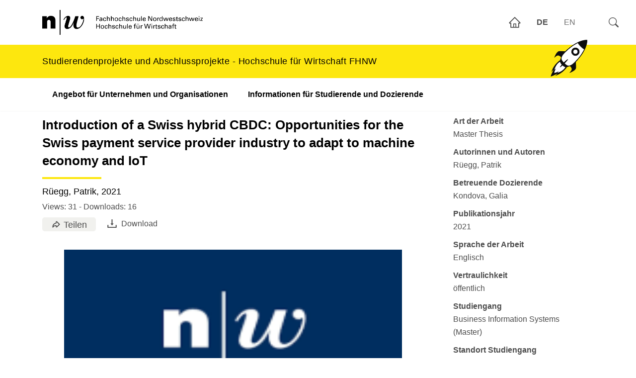

--- FILE ---
content_type: text/html; charset=utf-8
request_url: https://studierendenprojekte.wirtschaft.fhnw.ch/view/960
body_size: 7691
content:
<!DOCTYPE html><html lang="de"><head><meta charSet="utf-8" data-next-head=""/><meta name="viewport" content="width=device-width" data-next-head=""/><script async="" src="https://www.googletagmanager.com/gtag/js?id=G-BJ5SGVSL4J" class="jsx-2322820093" data-next-head=""></script><meta name="google-site-verification" content="GDwEN7lZtBdbuUet6zJxdu6rEfQF3Mc8HmS2kChobD4" class="jsx-2322820093" data-next-head=""/><title class="jsx-440dcc8459a2403b" data-next-head="">Introduction of a Swiss hybrid CBDC: Opportunities for the Swiss payment service provider industry to adapt to machine economy and IoT</title><link rel="alternate" href="https://studierendenprojekte.wirtschaft.fhnw.ch/view/960" hrefLang="de" class="jsx-440dcc8459a2403b" data-next-head=""/><link rel="alternate" href="https://studierendenprojekte.wirtschaft.fhnw.ch/en/view/960" hrefLang="en" class="jsx-440dcc8459a2403b" data-next-head=""/><link rel="preload" href="/_next/static/css/45ef538f74c7772e.css" as="style"/><script class="jsx-2322820093" data-next-head="">
                window.dataLayer = window.dataLayer || [];
                function gtag(){dataLayer.push(arguments);}
                gtag('js', new Date());
                gtag('config', 'G-BJ5SGVSL4J', {
                  page_path: window.location.pathname,
                });
              </script><link rel="stylesheet" href="/_next/static/css/45ef538f74c7772e.css" data-n-g=""/><noscript data-n-css=""></noscript><script defer="" noModule="" src="/_next/static/chunks/polyfills-42372ed130431b0a.js"></script><script src="/_next/static/chunks/webpack-30b1d08825bd12b0.js" defer=""></script><script src="/_next/static/chunks/framework-372c62845e5ba996.js" defer=""></script><script src="/_next/static/chunks/main-8c6258a083635333.js" defer=""></script><script src="/_next/static/chunks/pages/_app-516dff18878e63dd.js" defer=""></script><script src="/_next/static/chunks/a7cd4083-43079b2d01feb25c.js" defer=""></script><script src="/_next/static/chunks/0465ed09-5d3aa1e49a48991d.js" defer=""></script><script src="/_next/static/chunks/454e6ae6-de18662b6f1b8a6b.js" defer=""></script><script src="/_next/static/chunks/568-fec74e32e65b35a0.js" defer=""></script><script src="/_next/static/chunks/pages/view/%5Bid%5D-14a1663f4c25a023.js" defer=""></script><script src="/_next/static/3J1U34DZxzulmZo2YAEmp/_buildManifest.js" defer=""></script><script src="/_next/static/3J1U34DZxzulmZo2YAEmp/_ssgManifest.js" defer=""></script><style id="__jsx-69af437ea1fc2efc">a.jsx-69af437ea1fc2efc{text-decoration:none}ul.jsx-69af437ea1fc2efc{margin:auto 0;color:#6e6e6e}.selectedLanguage.jsx-69af437ea1fc2efc{font-weight:800;color:#4c4c4c}.clickable.jsx-69af437ea1fc2efc .jsx-69af437ea1fc2efc:hover{cursor:pointer}</style><style id="__jsx-457cd60068e8c436">.rocket.jsx-457cd60068e8c436{position:fixed;top:65px;right:110px;z-index:11}</style><style id="__jsx-3c1418cadf58db00">a.jsx-3c1418cadf58db00{cursor:pointer}.mainContainer.jsx-3c1418cadf58db00{position:relative}span.jsx-3c1418cadf58db00{font-size:20px;background-color:#f1f1ee;border-radius:5px;padding:3px 10px}span.jsx-3c1418cadf58db00>a.jsx-3c1418cadf58db00>span.jsx-3c1418cadf58db00{font-size:18px;padding:0 8px 0 2px}.dropdownmenu.jsx-3c1418cadf58db00{z-index:1;position:absolute;left:0;margin:10px 0 0 0px;padding:6px 0 0 0}.menucontainer.jsx-3c1418cadf58db00{min-width:150px;margin:10px 0 0 0;background-color:#f1f1ee;padding:6px 15px 4px 20px;border-radius:0 5px 5px 5px;display:flex;flex-direction:column}.menucontainer.jsx-3c1418cadf58db00>div.jsx-3c1418cadf58db00{padding:6px 0}</style><style id="__jsx-440dcc8459a2403b">.singleContainer.jsx-440dcc8459a2403b>div.jsx-440dcc8459a2403b{display:inline-block;vertical-align:top}.teaser.jsx-440dcc8459a2403b{font-size:18px}.label.jsx-440dcc8459a2403b{font-weight:bold;text-align:left}.labelBox.jsx-440dcc8459a2403b{margin:0 0 10px 0;text-align:left}.textcontainer_single.jsx-440dcc8459a2403b{width:70%}.singletext.jsx-440dcc8459a2403b{padding:0 0 20px 0}.detailsInText.jsx-440dcc8459a2403b{display:none}</style><style id="__jsx-2322820093">body{overflow-y:scroll!important;padding:0}.cookie-notification.jsx-2322820093{position:fixed;bottom:10px;left:10px;padding:20px;background-color:rgba(239,239,239,.9);border-radius:5px;z-index:11}.footer.jsx-2322820093{display:flex}.footerContainer.jsx-2322820093{display:flex;margin:0 auto;padding:37px 34px 0 0;font-size:90%;width:100%;flex-direction:row;flex-wrap:wrap}.footerElement.jsx-2322820093>ul.jsx-2322820093>li.jsx-2322820093{margin:8px 0}.footerRow.jsx-2322820093{display:flex;flex-direction:row;flex-wrap:wrap}.footerElement.jsx-2322820093{width:250px;padding:0 20px 0 0;align-self:flex-start;margin:0 auto 0 15px}.footerTitle.jsx-2322820093{display:block;font-weight:700;line-height:1.7;padding-bottom:14px;border-bottom:1px solid rgba(255,255,255,.5)}</style></head><body><link rel="preload" as="image" href="/rocket.png"/><link rel="preload" as="image" href="/default_fhnw.png"/><link rel="preload" as="image" href="/hsw.jpg"/><link rel="preload" as="image" href="/platzhalter_mt_logo.png"/><div id="__next"><div style="display:none" class="jsx-2322820093 cookie-notification"><a href="/privacy"><b class="jsx-2322820093">Data Privacy</b> (/privacy</a>). <!-- -->Wir möchten Sie darüber informieren, dass unsere Seite Cookies verwendet, um Ihr Surferlebnis zu verbessern. Durch die Nutzung unserer Website stimmen Sie gemäß geltenden Gesetzen und Vorschriften der Verwendung von Cookies zu.<!-- --> <a href="#" class="jsx-2322820093">Akzeptieren</a></div><div class="jsx-2322820093 page-wrapper-fix"><div class="jsx-2322820093 page-wrapper"><div id="header" style="position:fixed;top:0;right:0;z-index:12;display:flex" class="jsx-457cd60068e8c436 topright"><a style="display:flex;padding:0;justify-content:center;align-items:center;cursor:pointer" href="/"><svg stroke="currentColor" fill="currentColor" stroke-width="0" viewBox="0 0 1024 1024" font-size="26px" height="1em" width="1em" xmlns="http://www.w3.org/2000/svg"><path d="M946.5 505L560.1 118.8l-25.9-25.9a31.5 31.5 0 0 0-44.4 0L77.5 505a63.9 63.9 0 0 0-18.8 46c.4 35.2 29.7 63.3 64.9 63.3h42.5V940h691.8V614.3h43.4c17.1 0 33.2-6.7 45.3-18.8a63.6 63.6 0 0 0 18.7-45.3c0-17-6.7-33.1-18.8-45.2zM568 868H456V664h112v204zm217.9-325.7V868H632V640c0-22.1-17.9-40-40-40H432c-22.1 0-40 17.9-40 40v228H238.1V542.3h-96l370-369.7 23.1 23.1L882 542.3h-96.1z"></path></svg></a><div style="display:flex;justify-content:center;align-items:center" class="jsx-69af437ea1fc2efc"><ul class="jsx-69af437ea1fc2efc nav lang-nav"><li class="jsx-69af437ea1fc2efc nav-item menu-item clickable"><span class="jsx-69af437ea1fc2efc nav-link selectedLanguage">DE</span></li><li class="jsx-69af437ea1fc2efc nav-item menu-item clickable"><span class="jsx-69af437ea1fc2efc nav-link ">EN</span></li></ul></div><div class="searchWidget_glass__PyTTH searchWidget_clickable__4BFAp"><svg stroke="currentColor" fill="currentColor" stroke-width="0" viewBox="0 0 16 16" height="1em" width="1em" xmlns="http://www.w3.org/2000/svg"><path d="M11.742 10.344a6.5 6.5 0 1 0-1.397 1.398h-.001q.044.06.098.115l3.85 3.85a1 1 0 0 0 1.415-1.414l-3.85-3.85a1 1 0 0 0-.115-.1zM12 6.5a5.5 5.5 0 1 1-11 0 5.5 5.5 0 0 1 11 0"></path></svg></div><div class="" id="shadowbox"><div class="searchWidget_containerSidePanel__XqYW8"></div></div></div><div class="jsx-457cd60068e8c436 rocket"><img src="/rocket.png" style="transform:rotate(45deg)" width="50px" class="jsx-457cd60068e8c436"/></div><nav id="navbar" style="transform:translateY(0px);transition:all 0.5s ease 0s;padding:0" class="jsx-457cd60068e8c436 navbar navbar-light navbar-expand-lg navbar-main"><div class="jsx-457cd60068e8c436 navbar-container container"><div class="jsx-457cd60068e8c436 navbar-logos"><div class="jsx-457cd60068e8c436 fhnw-logos"><a class="jsx-457cd60068e8c436 fhnw-logo d-md-inline-block" href="/"><img src="/default_fhnw.png" id="fhnwlogo_small" style="display:none;min-height:51px" class="jsx-457cd60068e8c436"/><img src="/hsw.jpg" id="fhnwlogo_full" style="height:80px;max-width:600px" class="jsx-457cd60068e8c436"/></a></div></div></div><div class="jsx-457cd60068e8c436 navbar-banner bg-primary py-1 w-100"><div style="display:flex" class="jsx-457cd60068e8c436 container"><a class="jsx-457cd60068e8c436 no-underline" href="/"><p class="jsx-457cd60068e8c436 d-none-sm black font-bigger leading-semi pagetitle">Studierendenprojekte und Abschlussprojekte</p><p class="jsx-457cd60068e8c436 d-none-md black font-bigger leading-semi pagetitle">Studierendenprojekte und Abschlussprojekte</p><p class="jsx-457cd60068e8c436 d-none-std black font-bigger leading-semi pagetitle">Studierendenprojekte und Abschlussprojekte - Hochschule für Wirtschaft FHNW</p></a></div></div><div class="container navbar-collapse-container"><div class="" id="navbar-menu" style="max-height:none"><ul class="navbar-nav" style="padding-right:0px"><li class="nav-item menu-item menu-item-type-post_type menu-item-object-page menu-item-33 nav-item--level-0 dropdown" data-level="0"><a class="nav-link " target="_blank" href="https://www.fhnw.ch/de/forschung-und-dienstleistungen/wirtschaft/studierendenprojekte">Angebot für Unternehmen und Organisationen</a></li><li class="nav-item menu-item menu-item-type-post_type menu-item-object-page menu-item-33 nav-item--level-0 dropdown" data-level="0"><a class="nav-link " target="_blank" href="https://www.fhnw.ch/plattformen/wirtschaft-studierendenprojekte/">Informationen für Studierende und Dozierende</a></li></ul></div></div></nav><div class="jsx-440dcc8459a2403b container"><div style="display:inline-block;width:100%" class="jsx-440dcc8459a2403b"><div class="jsx-440dcc8459a2403b singleContainer"><div style="padding:0 10px 0 0" class="jsx-440dcc8459a2403b textcontainer_single"><h1 class="jsx-440dcc8459a2403b">Introduction of a Swiss hybrid CBDC: Opportunities for the Swiss payment service provider industry to adapt to machine economy and IoT</h1><h4 style="font-weight:normal" class="jsx-440dcc8459a2403b">Rüegg, Patrik<!-- -->,<!-- --> <!-- -->2021</h4><div style="padding:0 0 8px 0" class="jsx-440dcc8459a2403b detailsInText"><div class="jsx-440dcc8459a2403b"><b class="jsx-440dcc8459a2403b">Art der Arbeit</b> <!-- -->Master Thesis</div><div class="jsx-440dcc8459a2403b"><b class="jsx-440dcc8459a2403b">Auftraggebende</b> </div><div class="jsx-440dcc8459a2403b"><b class="jsx-440dcc8459a2403b">Betreuende Dozierende</b> <!-- -->Kondova, Galia</div></div><div class="jsx-440dcc8459a2403b">Views: <!-- -->31<!-- --> - Downloads: 16</div><div style="display:flex;padding:6px 0 10px 0" class="jsx-440dcc8459a2403b"><div class="jsx-440dcc8459a2403b"><div class="jsx-3c1418cadf58db00 mainContainer"><span class="jsx-3c1418cadf58db00"><a style="cursor:default" class="jsx-3c1418cadf58db00"><svg stroke="currentColor" fill="currentColor" stroke-width="0" version="1.2" baseProfile="tiny" viewBox="0 0 24 24" style="margin:0 3px 4px 8px" height="1em" width="1em" xmlns="http://www.w3.org/2000/svg"><path d="M4 19.999c-.096 0-.191-.015-.286-.042-.424-.126-.714-.516-.714-.958v-1c0-4.8 3.381-8.864 8-9.796v-1.704c0-.534.208-1.036.585-1.414.756-.757 2.075-.756 2.829-.001l6.288 6.203c.191.188.298.443.298.712s-.107.524-.298.712l-6.293 6.207c-.746.746-2.067.751-2.823-.005-.378-.378-.586-.88-.586-1.414v-1.437c-2.495.201-4.523.985-6.164 3.484-.19.288-.505.453-.836.453zm8-5.989l1-.01v3.499l5.576-5.5-5.576-5.496v3.497s-.384-.004-.891.052c-3.416.378-6.125 2.864-6.892 6.08 2.121-1.728 4.551-2.066 6.783-2.122z"></path></svg><span class="jsx-3c1418cadf58db00">Teilen</span></a></span><div style="display:none" class="jsx-3c1418cadf58db00 dropdownmenu"><div class="jsx-3c1418cadf58db00 menucontainer"><div class="jsx-3c1418cadf58db00"><a class="jsx-3c1418cadf58db00" href="mailto:?subject=Introduction%20of%20a%20Swiss%20hybrid%20CBDC:%20Opportunities%20for%20the%20Swiss%20payment%20service%20provider%20industry%20to%20adapt%20to%20machine%20economy%20and%20IoT&amp;body=Hallo, %0D%0A%0D%0Ahabe folgenden Artikel gefunden%0D%0A%0D%0AIntroduction%20of%20a%20Swiss%20hybrid%20CBDC:%20Opportunities%20for%20the%20Swiss%20payment%20service%20provider%20industry%20to%20adapt%20to%20machine%20economy%20and%20IoT%0D%0Ahttps://studierendenprojekte.wirtschaft.fhnw.ch/view/960 %0D%0A%0D%0AGrüsse,"><svg stroke="currentColor" fill="currentColor" stroke-width="0" viewBox="0 0 1024 1024" style="padding:0 10px 4px 4px;font-size:32px" height="1em" width="1em" xmlns="http://www.w3.org/2000/svg"><path d="M928 160H96c-17.7 0-32 14.3-32 32v640c0 17.7 14.3 32 32 32h832c17.7 0 32-14.3 32-32V192c0-17.7-14.3-32-32-32zm-40 110.8V792H136V270.8l-27.6-21.5 39.3-50.5 42.8 33.3h643.1l42.8-33.3 39.3 50.5-27.7 21.5zM833.6 232L512 482 190.4 232l-42.8-33.3-39.3 50.5 27.6 21.5 341.6 265.6a55.99 55.99 0 0 0 68.7 0L888 270.8l27.6-21.5-39.3-50.5-42.7 33.2z"></path></svg>Email</a></div><div class="jsx-3c1418cadf58db00"><a target="_blank" class="jsx-3c1418cadf58db00" href="https://www.linkedin.com/shareArticle?title=Introduction%20of%20a%20Swiss%20hybrid%20CBDC:%20Opportunities%20for%20the%20Swiss%20payment%20service%20provider%20industry%20to%20adapt%20to%20machine%20economy%20and%20IoT&amp;url=https://studierendenprojekte.wirtschaft.fhnw.ch/view/960"><svg stroke="currentColor" fill="currentColor" stroke-width="0" viewBox="0 0 448 512" style="padding:0 10px 4px 4px;font-size:32px" height="1em" width="1em" xmlns="http://www.w3.org/2000/svg"><path d="M416 32H31.9C14.3 32 0 46.5 0 64.3v383.4C0 465.5 14.3 480 31.9 480H416c17.6 0 32-14.5 32-32.3V64.3c0-17.8-14.4-32.3-32-32.3zM135.4 416H69V202.2h66.5V416zm-33.2-243c-21.3 0-38.5-17.3-38.5-38.5S80.9 96 102.2 96c21.2 0 38.5 17.3 38.5 38.5 0 21.3-17.2 38.5-38.5 38.5zm282.1 243h-66.4V312c0-24.8-.5-56.7-34.5-56.7-34.6 0-39.9 27-39.9 54.9V416h-66.4V202.2h63.7v29.2h.9c8.9-16.8 30.6-34.5 62.9-34.5 67.2 0 79.7 44.3 79.7 101.9V416z"></path></svg>LinkedIn</a></div><div class="jsx-3c1418cadf58db00"><a target="_blank" class="jsx-3c1418cadf58db00" href="https://x.com/intent/tweet?url=https://studierendenprojekte.wirtschaft.fhnw.ch/view/960&amp;text=Introduction%20of%20a%20Swiss%20hybrid%20CBDC:%20Opportunities%20for%20the%20Swiss%20payment%20service%20provider%20industry%20to%20adapt%20to%20machine%20economy%20and%20IoT"><svg stroke="currentColor" fill="currentColor" stroke-width="0" viewBox="0 0 448 512" style="padding:0 10px 4px 4px;font-size:32px" height="1em" width="1em" xmlns="http://www.w3.org/2000/svg"><path d="M64 32C28.7 32 0 60.7 0 96V416c0 35.3 28.7 64 64 64H384c35.3 0 64-28.7 64-64V96c0-35.3-28.7-64-64-64H64zm297.1 84L257.3 234.6 379.4 396H283.8L209 298.1 123.3 396H75.8l111-126.9L69.7 116h98l67.7 89.5L313.6 116h47.5zM323.3 367.6L153.4 142.9H125.1L296.9 367.6h26.3z"></path></svg>X</a></div><div class="jsx-3c1418cadf58db00"><a target="_blank" class="jsx-3c1418cadf58db00" href="https://www.facebook.com/sharer/sharer.php?u=https://studierendenprojekte.wirtschaft.fhnw.ch/view/960&amp;title=Introduction%20of%20a%20Swiss%20hybrid%20CBDC:%20Opportunities%20for%20the%20Swiss%20payment%20service%20provider%20industry%20to%20adapt%20to%20machine%20economy%20and%20IoT"><svg stroke="currentColor" fill="currentColor" stroke-width="0" viewBox="0 0 512 512" style="padding:0 10px 4px 4px;font-size:32px" height="1em" width="1em" xmlns="http://www.w3.org/2000/svg"><path d="M504 256C504 119 393 8 256 8S8 119 8 256c0 123.78 90.69 226.38 209.25 245V327.69h-63V256h63v-54.64c0-62.15 37-96.48 93.67-96.48 27.14 0 55.52 4.84 55.52 4.84v61h-31.28c-30.8 0-40.41 19.12-40.41 38.73V256h68.78l-11 71.69h-57.78V501C413.31 482.38 504 379.78 504 256z"></path></svg>Facebook</a></div><div style="display:none" class="jsx-3c1418cadf58db00 whatsapp"><a target="_blank" class="jsx-3c1418cadf58db00" href="whatsapp://send?text=Introduction%20of%20a%20Swiss%20hybrid%20CBDC:%20Opportunities%20for%20the%20Swiss%20payment%20service%20provider%20industry%20to%20adapt%20to%20machine%20economy%20and%20IoT. https://studierendenprojekte.wirtschaft.fhnw.ch/view/960"><svg stroke="currentColor" fill="currentColor" stroke-width="0" viewBox="0 0 448 512" style="padding:0 10px 4px 4px;font-size:32px" height="1em" width="1em" xmlns="http://www.w3.org/2000/svg"><path d="M380.9 97.1C339 55.1 283.2 32 223.9 32c-122.4 0-222 99.6-222 222 0 39.1 10.2 77.3 29.6 111L0 480l117.7-30.9c32.4 17.7 68.9 27 106.1 27h.1c122.3 0 224.1-99.6 224.1-222 0-59.3-25.2-115-67.1-157zm-157 341.6c-33.2 0-65.7-8.9-94-25.7l-6.7-4-69.8 18.3L72 359.2l-4.4-7c-18.5-29.4-28.2-63.3-28.2-98.2 0-101.7 82.8-184.5 184.6-184.5 49.3 0 95.6 19.2 130.4 54.1 34.8 34.9 56.2 81.2 56.1 130.5 0 101.8-84.9 184.6-186.6 184.6zm101.2-138.2c-5.5-2.8-32.8-16.2-37.9-18-5.1-1.9-8.8-2.8-12.5 2.8-3.7 5.6-14.3 18-17.6 21.8-3.2 3.7-6.5 4.2-12 1.4-32.6-16.3-54-29.1-75.5-66-5.7-9.8 5.7-9.1 16.3-30.3 1.8-3.7.9-6.9-.5-9.7-1.4-2.8-12.5-30.1-17.1-41.2-4.5-10.8-9.1-9.3-12.5-9.5-3.2-.2-6.9-.2-10.6-.2-3.7 0-9.7 1.4-14.8 6.9-5.1 5.6-19.4 19-19.4 46.3 0 27.3 19.9 53.7 22.6 57.4 2.8 3.7 39.1 59.7 94.8 83.8 35.2 15.2 49 16.5 66.6 13.9 10.7-1.6 32.8-13.4 37.4-26.4 4.6-13 4.6-24.1 3.2-26.4-1.3-2.5-5-3.9-10.5-6.6z"></path></svg>Whatsapp</a></div></div></div></div></div><div style="padding:2px 0 0 20px" class="jsx-440dcc8459a2403b"><a target="_blank" class="jsx-440dcc8459a2403b" href="https://studierendenprojekte.wirtschaft.fhnw.ch/api/download/uuid/5dbc7025-e1c5-432b-98ff-49ca5cd0edc3"><svg stroke="currentColor" fill="currentColor" stroke-width="0" viewBox="0 0 1024 1024" style="margin:0 6px 3px 0;font-size:25px" height="1em" width="1em" xmlns="http://www.w3.org/2000/svg"><path d="M505.7 661a8 8 0 0 0 12.6 0l112-141.7c4.1-5.2.4-12.9-6.3-12.9h-74.1V168c0-4.4-3.6-8-8-8h-60c-4.4 0-8 3.6-8 8v338.3H400c-6.7 0-10.4 7.7-6.3 12.9l112 141.8zM878 626h-60c-4.4 0-8 3.6-8 8v154H214V634c0-4.4-3.6-8-8-8h-60c-4.4 0-8 3.6-8 8v198c0 17.7 14.3 32 32 32h684c17.7 0 32-14.3 32-32V634c0-4.4-3.6-8-8-8z"></path></svg>Download</a></div></div><div style="display:flex;justify-content:space-around;padding:25px 0 20px 0" class="jsx-440dcc8459a2403b"><img src="/platzhalter_mt_logo.png" style="height:400px;width:680px"/></div><div class="jsx-440dcc8459a2403b singletext">The privately issued cryptocurrencies are fast developing since the introduction of the concept of bitcoin in 2008. Feasibility of the successful operations of cryptocurrencies is reality-proof since 2009 and onwards. With the adoption of cryptocurrencies within a society the unique features of this type of currencies are more broadly understood. These features include in many cryptocurrencies trustlessness, immutability, and decentralization. Some even aim at providing a price-stable nomination, these types of cryptocurrencies are typically categorized as stablecoin. Privately issued cryptocurrencies nevertheless are considered to some extent risky. Hindered exchange into legal tender, technical failure, as well as mismanaged liquidity could outtake a privately issued cryptocurrency. The counterweight to this risk would be a state-issued cryptocurrency. To be able to fully harvest the unique features such as smart contracts could highly benefit the society. New handling of money flows derives from automated business logic execution attached to smart contracts. These considerations give rise to multiple campaigns of central banks to explore the feasibility, risks, and opportunities of such a technology adoption.To draw clear lines within this master thesis the distinction is made that a central bank digital currency (CBDC) must be issued by a central bank and in conclusion offer a direct claim of CBDC holders on the issuing central bank. There are three architecture types of CBDC: wholesale CBDCs, hybrid CBDCs, and retail CBDCs. These concepts describe the eligible CBDC accessors and handling parties of the transactions....</div><div class="jsx-440dcc8459a2403b singletext"></div><div class="jsx-440dcc8459a2403b singletext"></div><div style="padding:0 0 16px 0" class="jsx-440dcc8459a2403b detailsInText"><div class="jsx-440dcc8459a2403b"><b class="jsx-440dcc8459a2403b">Studiengang<!-- -->:</b> <!-- -->Business Information Systems (Master)</div><div class="jsx-440dcc8459a2403b"><b class="jsx-440dcc8459a2403b">Keywords</b> </div><div class="jsx-440dcc8459a2403b"><b class="jsx-440dcc8459a2403b">Vertraulichkeit<!-- -->:</b> <!-- -->öffentlich</div></div></div><div id="scrollingDiv" style="width:300px;padding:8px 0 40px 50px;background-color:#ffffff00" class="jsx-440dcc8459a2403b detailInfo"><div class="jsx-440dcc8459a2403b labelBox"><div class="jsx-440dcc8459a2403b label">Art der Arbeit</div><div class="jsx-440dcc8459a2403b">Master Thesis</div></div><div class="jsx-440dcc8459a2403b labelBox"><div class="jsx-440dcc8459a2403b label">Autorinnen und Autoren</div><div class="jsx-440dcc8459a2403b">Rüegg, Patrik</div></div><div class="jsx-440dcc8459a2403b labelBox"><div class="jsx-440dcc8459a2403b label">Betreuende Dozierende</div><div class="jsx-440dcc8459a2403b">Kondova, Galia</div></div><div class="jsx-440dcc8459a2403b labelBox"><div class="jsx-440dcc8459a2403b label">Publikationsjahr</div><div class="jsx-440dcc8459a2403b">2021</div></div><div class="jsx-440dcc8459a2403b labelBox"><div class="jsx-440dcc8459a2403b label">Sprache der Arbeit</div><div class="jsx-440dcc8459a2403b">Englisch</div></div><div class="jsx-440dcc8459a2403b labelBox"><div class="jsx-440dcc8459a2403b label">Vertraulichkeit</div><div class="jsx-440dcc8459a2403b">öffentlich</div></div><div class="jsx-440dcc8459a2403b labelBox"><div class="jsx-440dcc8459a2403b label">Studiengang</div><div class="jsx-440dcc8459a2403b">Business Information Systems (Master)</div></div><div class="jsx-440dcc8459a2403b labelBox"><div class="jsx-440dcc8459a2403b label">Standort Studiengang</div><div class="jsx-440dcc8459a2403b">Olten</div></div></div></div></div></div></div></div><div id="footer" class="jsx-2322820093 footer"><div class="jsx-2322820093 footerContainer container"><div class="jsx-2322820093 footerElement"><span class="jsx-2322820093 footerTitle">Angebot</span><ul class="jsx-2322820093"><li class="jsx-2322820093"><a href="http://www.fhnw.ch/wirtschaft/studierendenprojekte" target="_blank" class="jsx-2322820093">Studierendenprojekte</a></li><li class="jsx-2322820093"><a href="http://www.fhnw.ch/wirtschaft/studierendenprojekt-eingabeformular" target="_blank" class="jsx-2322820093">Studierendenprojekt-Themeneingabe</a></li></ul></div><div class="jsx-2322820093 footerElement"><span class="jsx-2322820093 footerTitle">Hochschule für Wirtschaft</span><ul class="jsx-2322820093"><li class="jsx-2322820093"><a target="_blank" href="https://www.fhnw.ch/de/studium" class="jsx-2322820093">Ausbildung</a></li><li class="jsx-2322820093"><a target="_blank" href="https://www.fhnw.ch/de/weiterbildung" class="jsx-2322820093">Weiterbildung</a></li><li class="jsx-2322820093"><a target="_blank" href="https://www.fhnw.ch/de/forschung-und-dienstleistungen" class="jsx-2322820093">Forschung und Entwicklung</a></li></ul></div><div class="jsx-2322820093 footerElement"><span class="jsx-2322820093 footerTitle">Information</span><ul class="jsx-2322820093"><li class="jsx-2322820093"><a href="/imprint">Impressum</a></li></ul></div></div></div></div><script id="__NEXT_DATA__" type="application/json">{"props":{"pageProps":{"publication":{"id":960,"uuid":"5dbc7025-e1c5-432b-98ff-49ca5cd0edc3","eventoID":null,"sharepointID":null,"mtExcelID":null,"irfUUID":"d3382063-83cc-43bd-9976-be04f104a3ff","title":"Introduction of a Swiss hybrid CBDC: Opportunities for the Swiss payment service provider industry to adapt to machine economy and IoT","author":"Rüegg, Patrik","year":2021,"keywords":"","type":"Master Thesis","discipline":"Wirtschaftsinformatik \u0026 IT-Management","study_program":"Business Information Systems (Master)","study_model":"","location":"Olten","language":"Englisch","state":"öffentlich","hasPublicationFile":1,"document_url":"","teaser":"","initial_situation":"The privately issued cryptocurrencies are fast developing since the introduction of the concept of bitcoin in 2008. Feasibility of the successful operations of cryptocurrencies is reality-proof since 2009 and onwards. With the adoption of cryptocurrencies within a society the unique features of this type of currencies are more broadly understood. These features include in many cryptocurrencies trustlessness, immutability, and decentralization. Some even aim at providing a price-stable nomination, these types of cryptocurrencies are typically categorized as stablecoin. Privately issued cryptocurrencies nevertheless are considered to some extent risky. Hindered exchange into legal tender, technical failure, as well as mismanaged liquidity could outtake a privately issued cryptocurrency. The counterweight to this risk would be a state-issued cryptocurrency. To be able to fully harvest the unique features such as smart contracts could highly benefit the society. New handling of money flows derives from automated business logic execution attached to smart contracts. These considerations give rise to multiple campaigns of central banks to explore the feasibility, risks, and opportunities of such a technology adoption.To draw clear lines within this master thesis the distinction is made that a central bank digital currency (CBDC) must be issued by a central bank and in conclusion offer a direct claim of CBDC holders on the issuing central bank. There are three architecture types of CBDC: wholesale CBDCs, hybrid CBDCs, and retail CBDCs. These concepts describe the eligible CBDC accessors and handling parties of the transactions....","method":"","result":"","supervisor":"Galia Kondova","supervisorsEmail":"galia.kondova@fhnw.ch","client_contact_email":"","client_name":"","client_contact_firstname":"","client_contact_lastname":"","client_address":"","downloads":16,"pageViews":30,"uploadInProcess":0,"active":1,"comment":"","createdAt":"2022-01-05T14:33:23.000Z","createdBy":1,"modifiedAt":null,"modifiedBy":null,"creatorEmail":"keine@fhnw.ch","modEmail":null,"supervisors":[{"uuid":"534e21d1-12c7-4604-9786-0fd2d01c7726","email":"galia.kondova@fhnw.ch","fullname":"Kondova, Galia","lastname":"Kondova","firstname":"Galia"}]},"locale":"de"},"__N_SSG":true},"page":"/view/[id]","query":{"id":"960"},"buildId":"3J1U34DZxzulmZo2YAEmp","isFallback":false,"isExperimentalCompile":false,"gsp":true,"locale":"de","locales":["de","en"],"defaultLocale":"de","scriptLoader":[]}</script></body></html>